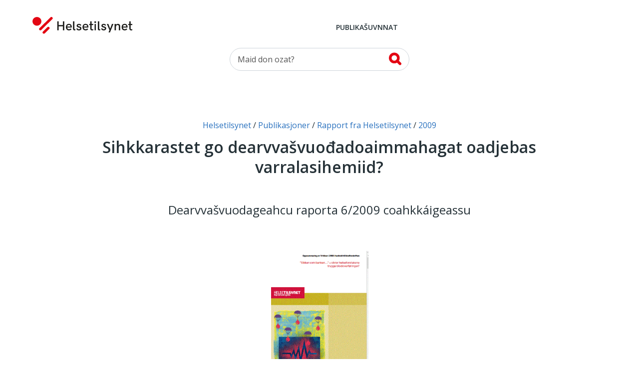

--- FILE ---
content_type: text/html; charset=utf-8
request_url: https://www.helsetilsynet.no/se-no/publikauvnnat/dearvvavuoageahu-raporttat-coahkkaigeassu-samegillii/2009/sihkkarastet-go-dearvvavuoadoaimmahagat-oadjebas-varralasihemiid/
body_size: 9513
content:
<!DOCTYPE html>
<html lang="se-NO" prefix="og: https://ogp.me/ns#">

<head>
    

<meta charset="utf-8" />
<title>Sihkkarastet go dearvva&#x161;vuo&#x111;adoaimmahagat oadjebas varralasihemiid? | Helsetilsynet</title>
<meta name="pageID" content="315519">

<meta name="robots" content="all">
<meta name="viewport" content="width=device-width,height=device-height,shrink-to-fit=0,initial-scale=1">
<meta property="og:type" content="website">
<meta property="og:site_name" content="Helsetilsynet">
<meta property="og:title" content="Sihkkarastet go dearvva&#x161;vuo&#x111;adoaimmahagat oadjebas varralasihemiid?">
<meta property="og:description" content="Dearvva&#x161;vuodageahcu raporta 6/2009 coahkk&#xE1;igeassu">
<meta property="og:url" content="https://www.helsetilsynet.no/se-no/publikauvnnat/dearvvavuoageahu-raporttat-coahkkaigeassu-samegillii/2009/sihkkarastet-go-dearvvavuoadoaimmahagat-oadjebas-varralasihemiid/">
<meta property="og:locale" content="se-NO">
<meta property="og:image" content="https://www.helsetilsynet.no/globalassets/opplastinger/images/publikasjoner/2009_6_sikker_banken.gif">

<link rel="preconnect" href="https://fonts.googleapis.com">
<link rel="preconnect" href="https://fonts.gstatic.com" crossorigin>
<link href="https://fonts.googleapis.com/css?family=Merriweather:400,900%7COpen+Sans:400,400i,600,600i,700" rel="stylesheet">

<link href="/dist/main-style.54f76652.css" rel="stylesheet" />
<link href="/dist/vendors-style.52d3f22b.css" rel="stylesheet" />
<link href="/dist/print-style.59e7136f.css" rel="stylesheet" />

<link href="https://www.helsetilsynet.no/se-no/publikauvnnat/dearvvavuoageahu-raporttat-coahkkaigeassu-samegillii/2009/sihkkarastet-go-dearvvavuoadoaimmahagat-oadjebas-varralasihemiid/" rel="canonical" />



<script>
    var dataLayer = window.dataLayer || [];
</script>

<script type="text/javascript">
    !(function (cfg){function e(){cfg.onInit&&cfg.onInit(n)}var x,w,D,t,E,n,C=window,O=document,b=C.location,q="script",I="ingestionendpoint",L="disableExceptionTracking",j="ai.device.";"instrumentationKey"[x="toLowerCase"](),w="crossOrigin",D="POST",t="appInsightsSDK",E=cfg.name||"appInsights",(cfg.name||C[t])&&(C[t]=E),n=C[E]||function(g){var f=!1,m=!1,h={initialize:!0,queue:[],sv:"8",version:2,config:g};function v(e,t){var n={},i="Browser";function a(e){e=""+e;return 1===e.length?"0"+e:e}return n[j+"id"]=i[x](),n[j+"type"]=i,n["ai.operation.name"]=b&&b.pathname||"_unknown_",n["ai.internal.sdkVersion"]="javascript:snippet_"+(h.sv||h.version),{time:(i=new Date).getUTCFullYear()+"-"+a(1+i.getUTCMonth())+"-"+a(i.getUTCDate())+"T"+a(i.getUTCHours())+":"+a(i.getUTCMinutes())+":"+a(i.getUTCSeconds())+"."+(i.getUTCMilliseconds()/1e3).toFixed(3).slice(2,5)+"Z",iKey:e,name:"Microsoft.ApplicationInsights."+e.replace(/-/g,"")+"."+t,sampleRate:100,tags:n,data:{baseData:{ver:2}},ver:undefined,seq:"1",aiDataContract:undefined}}var n,i,t,a,y=-1,T=0,S=["js.monitor.azure.com","js.cdn.applicationinsights.io","js.cdn.monitor.azure.com","js0.cdn.applicationinsights.io","js0.cdn.monitor.azure.com","js2.cdn.applicationinsights.io","js2.cdn.monitor.azure.com","az416426.vo.msecnd.net"],o=g.url||cfg.src,r=function(){return s(o,null)};function s(d,t){if((n=navigator)&&(~(n=(n.userAgent||"").toLowerCase()).indexOf("msie")||~n.indexOf("trident/"))&&~d.indexOf("ai.3")&&(d=d.replace(/(\/)(ai\.3\.)([^\d]*)$/,function(e,t,n){return t+"ai.2"+n})),!1!==cfg.cr)for(var e=0;e<S.length;e++)if(0<d.indexOf(S[e])){y=e;break}var n,i=function(e){var a,t,n,i,o,r,s,c,u,l;h.queue=[],m||(0<=y&&T+1<S.length?(a=(y+T+1)%S.length,p(d.replace(/^(.*\/\/)([\w\.]*)(\/.*)$/,function(e,t,n,i){return t+S[a]+i})),T+=1):(f=m=!0,s=d,!0!==cfg.dle&&(c=(t=function(){var e,t={},n=g.connectionString;if(n)for(var i=n.split(";"),a=0;a<i.length;a++){var o=i[a].split("=");2===o.length&&(t[o[0][x]()]=o[1])}return t[I]||(e=(n=t.endpointsuffix)?t.location:null,t[I]="https://"+(e?e+".":"")+"dc."+(n||"services.visualstudio.com")),t}()).instrumentationkey||g.instrumentationKey||"",t=(t=(t=t[I])&&"/"===t.slice(-1)?t.slice(0,-1):t)?t+"/v2/track":g.endpointUrl,t=g.userOverrideEndpointUrl||t,(n=[]).push((i="SDK LOAD Failure: Failed to load Application Insights SDK script (See stack for details)",o=s,u=t,(l=(r=v(c,"Exception")).data).baseType="ExceptionData",l.baseData.exceptions=[{typeName:"SDKLoadFailed",message:i.replace(/\./g,"-"),hasFullStack:!1,stack:i+"\nSnippet failed to load ["+o+"] -- Telemetry is disabled\nHelp Link: https://go.microsoft.com/fwlink/?linkid=2128109\nHost: "+(b&&b.pathname||"_unknown_")+"\nEndpoint: "+u,parsedStack:[]}],r)),n.push((l=s,i=t,(u=(o=v(c,"Message")).data).baseType="MessageData",(r=u.baseData).message='AI (Internal): 99 message:"'+("SDK LOAD Failure: Failed to load Application Insights SDK script (See stack for details) ("+l+")").replace(/\"/g,"")+'"',r.properties={endpoint:i},o)),s=n,c=t,JSON&&((u=C.fetch)&&!cfg.useXhr?u(c,{method:D,body:JSON.stringify(s),mode:"cors"}):XMLHttpRequest&&((l=new XMLHttpRequest).open(D,c),l.setRequestHeader("Content-type","application/json"),l.send(JSON.stringify(s)))))))},a=function(e,t){m||setTimeout(function(){!t&&h.core||i()},500),f=!1},p=function(e){var n=O.createElement(q),e=(n.src=e,t&&(n.integrity=t),n.setAttribute("data-ai-name",E),cfg[w]);return!e&&""!==e||"undefined"==n[w]||(n[w]=e),n.onload=a,n.onerror=i,n.onreadystatechange=function(e,t){"loaded"!==n.readyState&&"complete"!==n.readyState||a(0,t)},cfg.ld&&cfg.ld<0?O.getElementsByTagName("head")[0].appendChild(n):setTimeout(function(){O.getElementsByTagName(q)[0].parentNode.appendChild(n)},cfg.ld||0),n};p(d)}cfg.sri&&(n=o.match(/^((http[s]?:\/\/.*\/)\w+(\.\d+){1,5})\.(([\w]+\.){0,2}js)$/))&&6===n.length?(d="".concat(n[1],".integrity.json"),i="@".concat(n[4]),l=window.fetch,t=function(e){if(!e.ext||!e.ext[i]||!e.ext[i].file)throw Error("Error Loading JSON response");var t=e.ext[i].integrity||null;s(o=n[2]+e.ext[i].file,t)},l&&!cfg.useXhr?l(d,{method:"GET",mode:"cors"}).then(function(e){return e.json()["catch"](function(){return{}})}).then(t)["catch"](r):XMLHttpRequest&&((a=new XMLHttpRequest).open("GET",d),a.onreadystatechange=function(){if(a.readyState===XMLHttpRequest.DONE)if(200===a.status)try{t(JSON.parse(a.responseText))}catch(e){r()}else r()},a.send())):o&&r();try{h.cookie=O.cookie}catch(k){}function e(e){for(;e.length;)!function(t){h[t]=function(){var e=arguments;f||h.queue.push(function(){h[t].apply(h,e)})}}(e.pop())}var c,u,l="track",d="TrackPage",p="TrackEvent",l=(e([l+"Event",l+"PageView",l+"Exception",l+"Trace",l+"DependencyData",l+"Metric",l+"PageViewPerformance","start"+d,"stop"+d,"start"+p,"stop"+p,"addTelemetryInitializer","setAuthenticatedUserContext","clearAuthenticatedUserContext","flush"]),h.SeverityLevel={Verbose:0,Information:1,Warning:2,Error:3,Critical:4},(g.extensionConfig||{}).ApplicationInsightsAnalytics||{});return!0!==g[L]&&!0!==l[L]&&(e(["_"+(c="onerror")]),u=C[c],C[c]=function(e,t,n,i,a){var o=u&&u(e,t,n,i,a);return!0!==o&&h["_"+c]({message:e,url:t,lineNumber:n,columnNumber:i,error:a,evt:C.event}),o},g.autoExceptionInstrumented=!0),h}(cfg.cfg),(C[E]=n).queue&&0===n.queue.length?(n.queue.push(e),n.trackPageView({})):e();})({
        src: "https://js.monitor.azure.com/scripts/b/ai.3.gbl.min.js",
        crossOrigin: "anonymous",
        cfg: {
            connectionString: "InstrumentationKey=c5a02ed8-e534-466b-ac3f-2b54716ee89c;IngestionEndpoint=https://norwayeast-0.in.applicationinsights.azure.com/;LiveEndpoint=https://norwayeast.livediagnostics.monitor.azure.com/;ApplicationId=c2504025-4325-4950-8fc2-de69f0253fa3",
            disableCookiesUsage: true,
            disablePageUnloadEvents: ['unload'],
        }});
</script>

<script>
    (function(w,d,s,l,i){w[l]=w[l]||[];w[l].push({'gtm.start':
            new Date().getTime(),event:'gtm.js'});var f=d.getElementsByTagName(s)[0],
        j=d.createElement(s),dl=l!='dataLayer'?'&l='+l:'';j.async=true;j.src=
        'https://www.googletagmanager.com/gtm.js?id='+i+dl;f.parentNode.insertBefore(j,f);
    })(window,document,'script','dataLayer','GTM-TGKH3D');</script>
    
    
</head>

<body class="layout form--ht publicationPage">
    
<noscript><iframe src="https://www.googletagmanager.com/ns.html?id=GTM-TGKH3D" height="0" width="0" style="display:none;visibility:hidden"></iframe></noscript>
    
<header class="layout__header header">
    <a href="#main-content" class="btn--skip">
        <span>Njuike váldosisdollui</span>
    </a>
    <div class="container">
        <nav class="header__primary navbar navbar-expand-md navbar--ht">
            <div class="navbar__wrapper">
                <a class="navbar-brand header__logo" href="/se-no/">
                    <img src="/UI/logo.svg" alt="Til forsiden">
                </a>
                <div class="mobile-toolbar d-md-none">
                    <div class="mobile-toolbar__list">
                        <button type="button" data-toggle="collapse" data-target="#mobileSearch"
                            aria-controls="mobileSearch" aria-expanded="false">
                            <svg>
                                <use href="/UI/sprite.svg#search"></use>
                            </svg>
                            <span class="sr-only">Čájet ohcanfealtta</span>
                        </button>

                        <button type="button" data-toggle="collapse" data-target="#headerMenu"
                            aria-controls="headerMenu" aria-expanded="false">
                            <svg>
                                <use href="/UI/sprite.svg#hamburger"></use>
                            </svg>
                            <span class="sr-only">Navigašuvdna </span>
                        </button>
                    </div>
                    <div class="mobile-toolbar__list mobile-toolbar__close">
                        <button id="mobileClose" type="button" aria-controls="headerMenu mobileSearch"
                            aria-expanded="true">
                            <svg>
                                <use href="/UI/sprite.svg#close">
                                </use>
                            </svg>
                            <span class="sr-only">Govčča </span>
                        </button>
                    </div>
                </div>
            </div>
            <div class="navbar__menu collapse navbar-collapse" id="headerMenu">
                <div class="navbar-collapse__wrapper">
        <div class="navbar-nav navbar-nav--primary">
                <a href="/se-no/publikauvnnat/"
                    class="nav-item nav-link">Publika&#x161;uvnnat</a>
        </div>
        <div class="navbar-nav navbar-nav--secondary">
        </div>
                </div>
            </div>
        </nav>

        <div class="collapse navbar-collapse d-md-block header__search" id="mobileSearch">
            <div class="wrapper">
        <div id="searchWrapper">
            <div class="col-md-4 mx-auto">
                <form role="search" method="get" action="/sokeside/" class="quickSearch">
                    <div class="input-group input--search">
                        <input class="_jsAutoCompleteSearch form-control"
                            aria-label="Oza" name="q"
                            type="search" placeholder="Maid don ozat? "
                            data-search-url="/sokeside/AutoComplete" />
                        <span class="input-group-btn">
                            <button class="btn btn-secondary" type="submit">
                                <svg>
                                    <use href="/UI/sprite.svg#search-alt">
                                    </use>
                                </svg>
                                <span class="sr-only">Oza</span>
                            </button>
                        </span>
                    </div>
                </form>
            </div>
            <div class="col-md-10 col-lg-8 mx-auto _jsAutocomplete-container"></div>
        </div>
            </div>
        </div>

    </div>
</header>


    <main class="layout__body" id="main-content" tabindex="-1">
        


<div class="page">
    <div class="page__header">
        
<nav class="page__breadcrumbs" itemprop="breadcrumb" itemscope itemtype="https://schema.org/BreadcrumbList">
    <p class="sr-only">Don leat dáppe:</p>
            <span class="breadcrumbs__item" itemprop="itemListElement" itemscope itemtype="https://schema.org/ListItem">
                <meta itemprop="position" content="1"/>
                    <a itemprop="item" href="/se-no/">
                        <span itemprop="name">Helsetilsynet</span>
                    </a>
            </span>
            <span class="breadcrumbs__item" itemprop="itemListElement" itemscope itemtype="https://schema.org/ListItem">
                <meta itemprop="position" content="2"/>
                    <a itemprop="item" href="/se-no/publikauvnnat/">
                        <span itemprop="name">Publikasjoner</span>
                    </a>
            </span>
            <span class="breadcrumbs__item" itemprop="itemListElement" itemscope itemtype="https://schema.org/ListItem">
                <meta itemprop="position" content="3"/>
                    <a itemprop="item" href="/se-no/publikauvnnat/dearvvavuoageahu-raporttat-coahkkaigeassu-samegillii/">
                        <span itemprop="name">Rapport fra Helsetilsynet</span>
                    </a>
            </span>
            <span class="breadcrumbs__item" itemprop="itemListElement" itemscope itemtype="https://schema.org/ListItem">
                <meta itemprop="position" content="4"/>
                    <a itemprop="item" href="/se-no/publikauvnnat/dearvvavuoageahu-raporttat-coahkkaigeassu-samegillii/2009/">
                        <span itemprop="name">2009</span>
                    </a>
            </span>
</nav>

        <header class="page__heading">
            <h1 class="page__title"  style="hyphens: manual">Sihkkarastet go dearvva&#x161;vuo&#x111;adoaimmahagat oadjebas varralasihemiid?</h1>

        </header>

        <div class="page__ingress" 
             style="hyphens: manual">
            <p>Dearvva&scaron;vuodageahcu raporta 6/2009 coahkk&aacute;igeassu</p>
        </div>
    </div>

    <div class="page__body">
            <div class="block media col-4 col-md-2 mx-auto">
                <div class="block__body">
                    

<div class="image-block">
    <figure >
        <img alt="" src="/globalassets/opplastinger/images/publikasjoner/2009_6_sikker_banken.gif?quality=80&amp;rmode=pad&amp;width=1290" />
    </figure>
</div>
                </div>
            </div>

        <div class="page__body">
            <div class="block col-md-8 mx-auto">
                



                


                <div class="_jsArticleText page__body article">

                    <p>St&aacute;hta dearvva&scaron;vuodageahccu bearr&aacute;igeahcai 2008:s 14 dearvva&scaron;vuodadoaimmahaga varrab&aacute;?kodoaimma. D&aacute;t oassi dearvva&scaron;vuodab&aacute;lvalusas lea d&aacute;rkilit mearriduvvon varranjuolggadusain, dan dihte go lea hearkkes suorgi gos boasttuvuohta s&aacute;htt&aacute; dagahit duodala&scaron; v&aacute;ra pasieanttaide. Danne g&aacute;ibidit njuolggadusat ahte galg&aacute; leat bearr&aacute;igeahccu varrab&aacute;?kkuin unnimusat juohke nuppi jagi.</p>
<p>Ii obage leat ge dohkkehahtti ahte pasieanttat ožžot vara main lea boasttu varratiipa, dahje ahte varralasiheami olis s&aacute;httet oažžut njoammu infek&scaron;uvdnad&aacute;vddaid. Nappo galg&aacute; juohke d&aacute;ssi sierra stivrejuvvot ja d&aacute;rkkistuvvot vudolaccat. Kvalitehtasihkkarastinvuog&aacute;dagas galget ie&scaron;gudet oasit doaibmat sierra sihkkarvuohtan dasa ahte varralasiheami bokte ii leat makk&aacute;rge v&aacute;rra pasieanttaide.</p>
<p>Geahccoraporttat addet oktila&scaron; gova man vuodul s&aacute;htt&aacute; konkluderet ahte dearvva&scaron;vuodadoaimmahagaid varrab&aacute;?kodoaibma ii stivrejuvvo ja jodihuvvo nu go varranjuolggadusain eaktuduvvo. G&aacute;vnnahuvvon v&aacute;ileva&scaron;vuodat dearvva&scaron;vuodadoaimmahagaid siskk&aacute;ldas d&aacute;rkkistanvuog&aacute;dagain, namalassii sin iežaset kvalitehtasihkkarastimis, s&aacute;httet dagahit pasieanttaid sihkarvuoda ovdii. D&aacute;t mielddisbukt&aacute; ahte vah&aacute;triska varralasihemiid oktavuodas lea beare stuoris. Dearvva&scaron;vuodageahccu lea g&aacute;vnnahan v&aacute;ileva&scaron; stivrejumi ja d&aacute;rkkisteami sihke varrab&aacute;?kkuid siskk&aacute;ldas doaimmain, muhto maidd&aacute;i varrab&aacute;?kkuid ovttasbarggus ja ovttasbarggu h&aacute;rr&aacute;i ear&aacute; ossodagaiguin.</p>
<p>St&aacute;hta dearvva&scaron;vuodageahccu deattuha ahte jodiheaddjit fertejit &aacute;sahit dohk&aacute;la&scaron; stivrejumi ja bearr&aacute;igeahcu riskavulo&scaron; beliid h&aacute;rr&aacute;i dearvva&scaron;vuodadoaimmahagaid varrab&aacute;?kodoaimmain. G&aacute;vnnahuvvon v&aacute;ileva&scaron;vuodat adnojuvvojit danne duodala&scaron; v&aacute;ilevuohtan&nbsp;&nbsp; dearvva&scaron;vuodadoaimmahagaid kvalitehtasihkkaristimis. D&aacute;t bealit fertejit njulgejuvvot vai pasieanttaid sihkarvuohta sihkkarastojuvvo doarv&aacute;i.</p>

<div class="block-divider">
        <article class="article-link article-link--grouped">
            <a class="article-link" href="https://www.helsetilsynet.no/publikasjoner/rapport-fra-helsetilsynet/2009/sikrer-helseforetakene-trygge-blodoverforinger/">
                <div class="article-link__wrapper">
                    <h2 class="article-link__title" lang="no">Rapporten, sammendrag og annet innhold p&#xE5; norsk</h2>

                </div>
            </a>

        </article>
</div>
                </div>

                

            </div>



        </div>
    </div>
</div>




    </main>
    

<footer class="layout__footer">
    <div class="footer">
        <div class="footer__navigation">
            <div class="container">
                <div class="row">
                    <div class="col-12">
                    </div>
                </div>
            </div>
        </div>

        <div class="footer__body">
            <div class="container">
                
<div class="row d-md-block" id="footer__lang-selector">
    <div class="col-12 col-md-4">
        <div class="lang-selector">
            <div class="lang-selector__header">
                <svg>
                    <use href="/UI/sprite.svg#globe"></use>
                </svg>
                <span>Giella</span>
            </div>
            <div class="lang-selector__dropdown">
                <form>
                    <label for="lang-selector" class="lang-selector__label">Vállje giela</label>
                    <select name="lang-selector" class="lang-selector__select" onchange="location = this.value;" id="lang-selector">
                                <option value="/">Norsk</option>
                                <option value="/en/">English</option>
                                <option selected="selected" value="/se-no/publikauvnnat/dearvvavuoageahu-raporttat-coahkkaigeassu-samegillii/2009/sihkkarastet-go-dearvvavuoadoaimmahagat-oadjebas-varralasihemiid/">Davvis&#xE1;megiella (Norga)</option>
                    </select>
                </form>
            </div>
        </div>
    </div>
</div>


                <div class="row" id="footer__main">
                    <div class="col-12 col-md-4 col-lg-3" id="footer__address">
                        <section class="block">
                            <div class="block__header">
                                <h2 class="block__title" id="h5o-17">Čujuhus</h2>
                            </div>
                            <div class="block__body">
                                <strong>St&#xE1;hta dearvva&#x161;vuo&#x111;abearr&#xE1;igeah&#x10D;&#x10D;u</strong><br>
                                Poastaboksa 231 Sk&#xF8;yen, 0213 Oslo<br>
                                Fitnan&#x10D;ujuhus: M&#xF8;llergata 24, Oslo <br/>
                                Telefovdna <a href="tel:(&#x2B;47)21529900">(&#x2B;47) 21 52 99 00</a><br>
                                <a href="mailto:postmottak@helsetilsynet.no">postmottak@helsetilsynet.no</a><br>
                                Org. nr.  974 761 394
                            </div>
                        </section>
                    </div>

        <div class="col-12 col-md-4" id="footer__social-links">
            <section class="block list-social-links list-social-links--two">
                <div class="block__header">
                    <h2 class="block__title" id="h5o-18">Čuovo min</h2>
                </div>

                <div class="block__body">
                    <ul class="list__data">
                            <li>
                                <a href="https://nb-no.facebook.com/Statens-helsetilsyn-1400555500174690/">
                                    <svg>
                                        <use href="/UI/sprite.svg#facebook"></use>
                                    </svg>
                                    <span>Facebook</span>
                                </a>
                            </li>
                            <li>
                                <a href="https://www.youtube.com/channel/UC3uE2Vkfinxc-m8XqpbeMQQ">
                                    <svg>
                                        <use href="/UI/sprite.svg#youtube"></use>
                                    </svg>
                                    <span>YouTube</span>
                                </a>
                            </li>
                            <li>
                                <a href="https://www.instagram.com/statens.helsetilsyn/">
                                    <svg>
                                        <use href="/UI/sprite.svg#instagram"></use>
                                    </svg>
                                    <span>Instagram </span>
                                </a>
                            </li>
                            <li>
                                <a href="https://vimeo.com/user21855061">
                                    <svg>
                                        <use href="/UI/sprite.svg#vimeo"></use>
                                    </svg>
                                    <span>Vimeo</span>
                                </a>
                            </li>
                            <li>
                                <a href="https://www.linkedin.com/company/statens-helsetilsyn/">
                                    <svg>
                                        <use href="/UI/sprite.svg#linkedin"></use>
                                    </svg>
                                    <span>LinkedIn</span>
                                </a>
                            </li>
                    </ul>
                </div>
            </section>
        </div>        
<div class="col-12 col-md-4 offset-lg-1 _jsAddSubscriber" id="footer__signup">
    <section class="block alert-signup">
        <div class="block__header">
            <h2 class="block__title" id="h5o-19">Abonneret</h2>
        </div>
        <div class="block__body _jsAddSubscriberForm">
<form action="/Publication/AddSubscriber" method="post">                <div class="subscriber">
                    <div class="subscriber-row">
                        <label class="sr-only" for="subscriptionInput">Du e-poasta:</label>
                        <input type="email" class="form-control" id="subscriptionInput" name="SubscriberEmail" placeholder="Du e-poasta:"/>
                    </div>
                    <fieldset class="subscriber-frequency subscriber-row" role="group">
                        <legend><span class="is-hidden">Vállje man dávjá háliidat dieđihemiid</span></legend>
                        <label class="subscriber-frequency__item" aria-label="Beaivválaččat">
                            <input id="Daily" name="SubscribeFrequency" type="radio" value="Daily" /> Beaivválaččat
                        </label>
                        <label class="subscriber-frequency__item" aria-label="Vahkkosaččat  ">
                            <input checked="checked" id="Weekly" name="SubscribeFrequency" type="radio" value="Weekly" /> Vahkkosaččat  
                        </label>
                        <label class="subscriber-frequency__item" aria-label="Mánnosaččat">
                            <input id="Monthly" name="SubscribeFrequency" type="radio" value="Monthly" /> Mánnosaččat
                        </label>
                    </fieldset>
                </div>
                <input type="submit" class="btn btn-primary btn-primary--red" value="Álggat ođasdiŋgojumi" />
<input name="__RequestVerificationToken" type="hidden" value="CfDJ8IyrmyX8jw1Gt3Sp4A8PcStibo4_J58cyZEHn5WfdmBTGMJeRpeU3ZPg4Nc8Ttmm0a_utTpqwvHrPynpiI7uUqRPp_edqH7_K59mxQ1KvxATam_DDGLhpu7rpzwG2DNJDpjtIT7tupSV_8enuncrc-A" /></form>        </div>
        <div class="alert-signup__response">
            <p class="error error-sending">Dađi bahábut manai juoga boastut. Geahččal ođđasit ja váldde oktavuođa minguin jus váttisvuohta joatkašuvvá. </p>
            <p class="error-email">Dađi bahábut manai juoga boastut. Geahččal ođđasit ja váldde oktavuođa minguin jus váttisvuohta joatkašuvvá. </p>
            <p class="success">Giitu go dieđihit fárrui. Don oaččut e-boasta jođánepmosit jus lea ođđa sisdoallu. </p>
            <p class="illegal">Don fertet dieđihit gustovaš e-boastaadreassa</p>
            <p class="exists">Gávdno juo diŋgon mas lea dát e-boastaadreassas. Danne ii ráhkaduvvon ođđa. </p>
        </div>
    </section>
</div>                </div>

            </div>
        </div>
    </div>
</footer>


    <script async src="/dist/runtime.9d3baa69.js"></script><script async src="/dist/658.da694d8e.js"></script><script async src="/dist/vendors.ccb6c7ce.js"></script>
    <script async src="/dist/417.035fda74.js"></script><script async src="/dist/main.0b713144.js"></script>
    
    


    <script defer="defer" src="/Util/Find/epi-util/find.js"></script>
<script>
document.addEventListener('DOMContentLoaded',function(){if(typeof FindApi === 'function'){var api = new FindApi();api.setApplicationUrl('/');api.setServiceApiBaseUrl('/find_v2/');api.processEventFromCurrentUri();api.bindWindowEvents();api.bindAClickEvent();api.sendBufferedEvents();}})
</script>

</body>

</html>

--- FILE ---
content_type: image/svg+xml
request_url: https://www.helsetilsynet.no/UI/logo.svg
body_size: 933
content:
<svg id="Layer_1" data-name="Layer 1" xmlns="http://www.w3.org/2000/svg" viewBox="0 0 246.15 42.26"><defs><style>.cls-1{fill:#e30613}.cls-2{fill:#1d1d1b}</style></defs><circle class="cls-1" cx="11.04" cy="11.04" r="11.04"/><path class="cls-1" d="M242 310.73a3.18 3.18 0 0 1-2.25-5.41L267 278a3.17 3.17 0 0 1 4.49 4.48l-27.3 27.32a3.16 3.16 0 0 1-2.19.93zm8.59 8.56a3.18 3.18 0 0 1-2.25-5.41l11-11.1a3.17 3.17 0 0 1 4.5 4.47l-11.06 11.1a3.13 3.13 0 0 1-2.19.94z" transform="translate(-222.54 -277.02)"/><path class="cls-2" d="M283.63 288.06h3.45v9.36h10.46v-9.36H301v22.49h-3.45v-9.94h-10.47v9.94h-3.45zm35.8 15.59h-11.16a4 4 0 0 0 4.36 4.19 5 5 0 0 0 4.06-1.81l2.33 2a8.13 8.13 0 0 1-6.43 2.8c-5.26 0-7.64-3.81-7.64-8.16s2.32-8.33 7.39-8.33 7.19 3.68 7.19 7.84a10.24 10.24 0 0 1-.1 1.47zm-3.09-2.55v-.2a3.74 3.74 0 0 0-4-3.77 4 4 0 0 0-4.07 4zm6.24 5.77v-18.81h3.32v18.59a1.11 1.11 0 0 0 1.26 1.26 4.32 4.32 0 0 0 1.33-.23v2.71a7.29 7.29 0 0 1-2.39.45c-2.1 0-3.52-1.26-3.52-3.97zm8.03-.38l2.67-1.2a3.85 3.85 0 0 0 3.81 2.75c1.91 0 2.91-1 2.91-2.17 0-3.19-8.52-1.13-8.52-6.94 0-3 2.58-4.58 5.71-4.58a6.31 6.31 0 0 1 5.9 3.39l-2.58 1.42a3.69 3.69 0 0 0-3.45-2.13c-1.48 0-2.42.68-2.42 1.65 0 2.87 8.62 1.13 8.62 7 0 3.55-3 5.16-6 5.16a6.66 6.66 0 0 1-6.65-4.35zm29.82-2.84h-11.17a4 4 0 0 0 4.36 4.19 5 5 0 0 0 4.07-1.81l2.32 2a8.12 8.12 0 0 1-6.42 2.8c-5.26 0-7.65-3.81-7.65-8.16s2.32-8.33 7.39-8.33 7.2 3.68 7.2 7.84a11.94 11.94 0 0 1-.1 1.47zm-3.1-2.55v-.2a3.73 3.73 0 0 0-4-3.77 4 4 0 0 0-4.07 4zm14.93 9.29a9.46 9.46 0 0 1-2.75.45c-2.51 0-4.51-1.32-4.51-4.52v-9h-2.62v-2.68H365v-6.58h3.32v6.58h3.9v2.68h-3.9V306a1.79 1.79 0 0 0 2 2 6.35 6.35 0 0 0 1.9-.36zm3.33-15.75h3.32v15.91h-3.32zm8.09 12.23v-18.81H387v18.59a1.11 1.11 0 0 0 1.26 1.26 4.22 4.22 0 0 0 1.32-.23v2.71a7.24 7.24 0 0 1-2.39.45c-2.06 0-3.51-1.26-3.51-3.97zm8.02-.38l2.68-1.2a3.84 3.84 0 0 0 3.81 2.75c1.9 0 2.9-1 2.9-2.17 0-3.19-8.52-1.13-8.52-6.94 0-3 2.58-4.58 5.71-4.58a6.32 6.32 0 0 1 5.91 3.39l-2.58 1.42a3.71 3.71 0 0 0-3.45-2.13c-1.49 0-2.43.68-2.43 1.65 0 2.87 8.62 1.13 8.62 7 0 3.55-3 5.16-6 5.16a6.68 6.68 0 0 1-6.65-4.35zm20.68 3.71L406 294.64h3.64l4.52 11.72 4.33-11.72h3.64l-8.45 21.24h-3.58zm26.38-9.75v10.1h-3.32v-9.26c0-1.87-.36-4-3.1-4-3.42 0-4 3.29-4 6.68v6.61H425v-15.94h3.33v2a5.88 5.88 0 0 1 5-2.26c3.49-.03 5.43 2.17 5.43 6.07zm18.11 3.2H445.7a4 4 0 0 0 4.36 4.19 5 5 0 0 0 4.06-1.81l2.33 2a8.13 8.13 0 0 1-6.43 2.8c-5.26 0-7.64-3.81-7.64-8.16s2.32-8.33 7.39-8.33S457 298 457 302.19a11.92 11.92 0 0 1-.13 1.46zm-3.1-2.55v-.2a3.74 3.74 0 0 0-4-3.77 4 4 0 0 0-4.07 4zm14.92 9.29a9.34 9.34 0 0 1-2.74.45c-2.52 0-4.52-1.32-4.52-4.52v-9h-2.61v-2.68h2.61v-6.58h3.33v6.58h3.9v2.68h-3.9V306a1.79 1.79 0 0 0 2 2 6.41 6.41 0 0 0 1.9-.36z" transform="translate(-222.54 -277.02)"/><circle class="cls-2" cx="154.71" cy="13" r="2.26"/></svg>